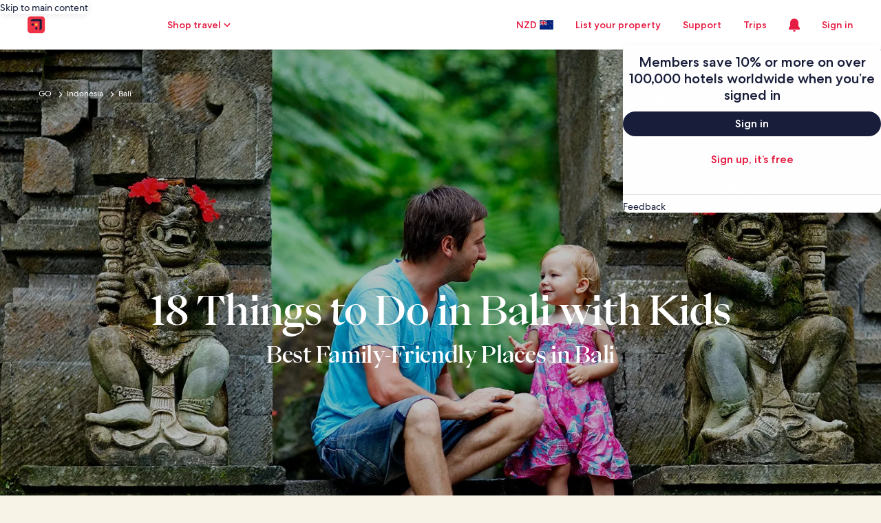

--- FILE ---
content_type: application/javascript
request_url: https://c.travel-assets.com/meso-cp-microsites-5/cpds~cpds-video.9232485a2a8eca1e1d2e.js
body_size: 4712
content:
/*@license For license information please refer to cpds~cpds-video.licenses.txt*/
(self.__LOADABLE_LOADED_CHUNKS__=self.__LOADABLE_LOADED_CHUNKS__||[]).push([[4041],{69304:function(e,t,r){r.d(t,{Ay:function(){return U},pS:function(){return x},Wb:function(){return k}});var o=r(96540),n=r(77083),i=r(93742),a=r(80893),l=r(92568),u=l.Ay.div.withConfig({displayName:"player-style__Overlay",componentId:"sc-vh9x5f-0"})(["",""],function(){return(0,l.AH)(["width:100%;height:100%;position:absolute;top:50%;left:50%;transform:translate(-50%,-50%);",""],function(e){return null==e?void 0:e.styleOverrides})}),c=l.Ay.div.withConfig({displayName:"player-style__Container",componentId:"sc-vh9x5f-1"})(["width:100%;height:100%;.ytp-large-play-button{display:none;}"]),d=r(92317),s=r(44854);function f(e){return f="function"==typeof Symbol&&"symbol"==typeof Symbol.iterator?function(e){return typeof e}:function(e){return e&&"function"==typeof Symbol&&e.constructor===Symbol&&e!==Symbol.prototype?"symbol":typeof e},f(e)}function y(e,t){var r=Object.keys(e);if(Object.getOwnPropertySymbols){var o=Object.getOwnPropertySymbols(e);t&&(o=o.filter(function(t){return Object.getOwnPropertyDescriptor(e,t).enumerable})),r.push.apply(r,o)}return r}function v(e){for(var t=1;t<arguments.length;t++){var r=null!=arguments[t]?arguments[t]:{};t%2?y(Object(r),!0).forEach(function(t){p(e,t,r[t])}):Object.getOwnPropertyDescriptors?Object.defineProperties(e,Object.getOwnPropertyDescriptors(r)):y(Object(r)).forEach(function(t){Object.defineProperty(e,t,Object.getOwnPropertyDescriptor(r,t))})}return e}function p(e,t,r){return(t=function(e){var t=function(e,t){if("object"!=f(e)||!e)return e;var r=e[Symbol.toPrimitive];if(void 0!==r){var o=r.call(e,t||"default");if("object"!=f(o))return o;throw new TypeError("@@toPrimitive must return a primitive value.")}return("string"===t?String:Number)(e)}(e,"string");return"symbol"==f(t)?t:t+""}(t))in e?Object.defineProperty(e,t,{value:r,enumerable:!0,configurable:!0,writable:!0}):e[t]=r,e}function m(e,t){return function(e){if(Array.isArray(e))return e}(e)||function(e,t){var r=null==e?null:"undefined"!=typeof Symbol&&e[Symbol.iterator]||e["@@iterator"];if(null!=r){var o,n,i,a,l=[],u=!0,c=!1;try{if(i=(r=r.call(e)).next,0===t){if(Object(r)!==r)return;u=!1}else for(;!(u=(o=i.call(r)).done)&&(l.push(o.value),l.length!==t);u=!0);}catch(e){c=!0,n=e}finally{try{if(!u&&null!=r.return&&(a=r.return(),Object(a)!==a))return}finally{if(c)throw n}}return l}}(e,t)||function(e,t){if(e){if("string"==typeof e)return b(e,t);var r={}.toString.call(e).slice(8,-1);return"Object"===r&&e.constructor&&(r=e.constructor.name),"Map"===r||"Set"===r?Array.from(e):"Arguments"===r||/^(?:Ui|I)nt(?:8|16|32)(?:Clamped)?Array$/.test(r)?b(e,t):void 0}}(e,t)||function(){throw new TypeError("Invalid attempt to destructure non-iterable instance.\nIn order to be iterable, non-array objects must have a [Symbol.iterator]() method.")}()}function b(e,t){(null==t||t>e.length)&&(t=e.length);for(var r=0,o=Array(t);r<t;r++)o[r]=e[r];return o}var h=function(e){var t=e.videoId,r=e.playerVars,a=e.posterUrl,f=e.playBtnColor,y=e.altText,p=void 0===y?"youtube video":y,b=e.trackClickVideo,h=e.eventCategory,w=(0,o.useRef)(null),g=m((0,o.useState)(null),2),O=g[0],S=g[1],_=m((0,o.useState)(-1),2),C=_[0],E=_[1],P=m((0,o.useState)(!1),2),j=P[0],T=P[1],V=m((0,o.useState)(!0),2),A=V[0],I=V[1];(0,o.useEffect)(function(){var e=function(){var o=arguments.length>0&&void 0!==arguments[0]?arguments[0]:100;if(window.YT&&window.YT.Player&&w.current)var n=new window.YT.Player(w.current,{videoId:t,playerVars:v({},r),events:{onReady:function(){return S(n)},onStateChange:function(e){E(e.data),e.data===window.YT.PlayerState.PLAYING?T(!0):e.data===window.YT.PlayerState.PAUSED?T(!1):e.data===window.YT.PlayerState.ENDED&&(T(!1),D(!0))}}});else o>0?setTimeout(function(){return e(o-1)},500):console.error("YouTube API failed to load.")};if(!window.YT){var o=document.createElement("script");o.src="https://www.youtube.com/iframe_api",document.body.appendChild(o)}return e(),function(){O&&O.destroy()}},[t,r]);var D=function(){var e=arguments.length>1&&void 0!==arguments[1]?arguments[1]:"";if(b){var t=arguments.length>0&&void 0!==arguments[0]&&arguments[0]?"video_ended":"",r=null==O?void 0:O.getVideoData(),o=(null==O?void 0:O.getVideoUrl())||"",n=(null==r?void 0:r.title)||"Unknown Title",i={EVENT_NAME:j?"video_pause.selected":"video_play.selected",EVENT_TYPE:s.n.INTERACTION,EVENT_CATEGORY:h,EVENT_LOCATION:t,VIDEO_LIST:{video_id:n,video_url:o,video_type:"YouTube",video_source:e+"%_played"}};b(JSON.stringify(i))}};return o.createElement(o.Fragment,null,o.createElement(c,{"aria-label":p,className:"v3-breaker-player-ref",ref:w}),o.createElement(u,null,(0,n.Su)(a)&&o.createElement(i._V,{alt:p,src:a,aspectRatio:d.mv.CPDS_16x9,objectFit:d.je.CPDS_COVER,styleOverrides:(0,l.AH)(["width:100%;height:100%;object-fit:cover;opacity:",";transition:opacity 0.5s ease-in-out;"],A?1:0)})),o.createElement(i.DM.MutedControls,{togglePlay:function(){var e,t;if(O){var r=(null===(e=O.getCurrentTime)||void 0===e?void 0:e.call(O))||0,o=(null===(t=O.getDuration)||void 0===t?void 0:t.call(O))||0,n=o>0?Math.floor(r/o*100).toString():"0";j?O.pauseVideo():(O.playVideo(),I(!1)),D(!1,n)}},isPlaying:j,playBtnColor:f,playerState:C}))};function w(e){return w="function"==typeof Symbol&&"symbol"==typeof Symbol.iterator?function(e){return typeof e}:function(e){return e&&"function"==typeof Symbol&&e.constructor===Symbol&&e!==Symbol.prototype?"symbol":typeof e},w(e)}function g(e,t){var r=Object.keys(e);if(Object.getOwnPropertySymbols){var o=Object.getOwnPropertySymbols(e);t&&(o=o.filter(function(t){return Object.getOwnPropertyDescriptor(e,t).enumerable})),r.push.apply(r,o)}return r}function O(e){for(var t=1;t<arguments.length;t++){var r=null!=arguments[t]?arguments[t]:{};t%2?g(Object(r),!0).forEach(function(t){S(e,t,r[t])}):Object.getOwnPropertyDescriptors?Object.defineProperties(e,Object.getOwnPropertyDescriptors(r)):g(Object(r)).forEach(function(t){Object.defineProperty(e,t,Object.getOwnPropertyDescriptor(r,t))})}return e}function S(e,t,r){return(t=function(e){var t=function(e,t){if("object"!=w(e)||!e)return e;var r=e[Symbol.toPrimitive];if(void 0!==r){var o=r.call(e,t||"default");if("object"!=w(o))return o;throw new TypeError("@@toPrimitive must return a primitive value.")}return("string"===t?String:Number)(e)}(e,"string");return"symbol"==w(t)?t:t+""}(t))in e?Object.defineProperty(e,t,{value:r,enumerable:!0,configurable:!0,writable:!0}):e[t]=r,e}function _(){var e,t,r="function"==typeof Symbol?Symbol:{},o=r.iterator||"@@iterator",n=r.toStringTag||"@@toStringTag";function i(r,o,n,i){var u=o&&o.prototype instanceof l?o:l,c=Object.create(u.prototype);return C(c,"_invoke",function(r,o,n){var i,l,u,c=0,d=n||[],s=!1,f={p:0,n:0,v:e,a:y,f:y.bind(e,4),d:function(t,r){return i=t,l=0,u=e,f.n=r,a}};function y(r,o){for(l=r,u=o,t=0;!s&&c&&!n&&t<d.length;t++){var n,i=d[t],y=f.p,v=i[2];r>3?(n=v===o)&&(u=i[(l=i[4])?5:(l=3,3)],i[4]=i[5]=e):i[0]<=y&&((n=r<2&&y<i[1])?(l=0,f.v=o,f.n=i[1]):y<v&&(n=r<3||i[0]>o||o>v)&&(i[4]=r,i[5]=o,f.n=v,l=0))}if(n||r>1)return a;throw s=!0,o}return function(n,d,v){if(c>1)throw TypeError("Generator is already running");for(s&&1===d&&y(d,v),l=d,u=v;(t=l<2?e:u)||!s;){i||(l?l<3?(l>1&&(f.n=-1),y(l,u)):f.n=u:f.v=u);try{if(c=2,i){if(l||(n="next"),t=i[n]){if(!(t=t.call(i,u)))throw TypeError("iterator result is not an object");if(!t.done)return t;u=t.value,l<2&&(l=0)}else 1===l&&(t=i.return)&&t.call(i),l<2&&(u=TypeError("The iterator does not provide a '"+n+"' method"),l=1);i=e}else if((t=(s=f.n<0)?u:r.call(o,f))!==a)break}catch(t){i=e,l=1,u=t}finally{c=1}}return{value:t,done:s}}}(r,n,i),!0),c}var a={};function l(){}function u(){}function c(){}t=Object.getPrototypeOf;var d=[][o]?t(t([][o]())):(C(t={},o,function(){return this}),t),s=c.prototype=l.prototype=Object.create(d);function f(e){return Object.setPrototypeOf?Object.setPrototypeOf(e,c):(e.__proto__=c,C(e,n,"GeneratorFunction")),e.prototype=Object.create(s),e}return u.prototype=c,C(s,"constructor",c),C(c,"constructor",u),u.displayName="GeneratorFunction",C(c,n,"GeneratorFunction"),C(s),C(s,n,"Generator"),C(s,o,function(){return this}),C(s,"toString",function(){return"[object Generator]"}),(_=function(){return{w:i,m:f}})()}function C(e,t,r,o){var n=Object.defineProperty;try{n({},"",{})}catch(e){n=0}C=function(e,t,r,o){function i(t,r){C(e,t,function(e){return this._invoke(t,r,e)})}t?n?n(e,t,{value:r,enumerable:!o,configurable:!o,writable:!o}):e[t]=r:(i("next",0),i("throw",1),i("return",2))},C(e,t,r,o)}function E(e,t,r,o,n,i,a){try{var l=e[i](a),u=l.value}catch(e){return void r(e)}l.done?t(u):Promise.resolve(u).then(o,n)}function P(e){return function(){var t=this,r=arguments;return new Promise(function(o,n){var i=e.apply(t,r);function a(e){E(i,o,n,a,l,"next",e)}function l(e){E(i,o,n,a,l,"throw",e)}a(void 0)})}}function j(e,t){return function(e){if(Array.isArray(e))return e}(e)||function(e,t){var r=null==e?null:"undefined"!=typeof Symbol&&e[Symbol.iterator]||e["@@iterator"];if(null!=r){var o,n,i,a,l=[],u=!0,c=!1;try{if(i=(r=r.call(e)).next,0===t){if(Object(r)!==r)return;u=!1}else for(;!(u=(o=i.call(r)).done)&&(l.push(o.value),l.length!==t);u=!0);}catch(e){c=!0,n=e}finally{try{if(!u&&null!=r.return&&(a=r.return(),Object(a)!==a))return}finally{if(c)throw n}}return l}}(e,t)||function(e,t){if(e){if("string"==typeof e)return T(e,t);var r={}.toString.call(e).slice(8,-1);return"Object"===r&&e.constructor&&(r=e.constructor.name),"Map"===r||"Set"===r?Array.from(e):"Arguments"===r||/^(?:Ui|I)nt(?:8|16|32)(?:Clamped)?Array$/.test(r)?T(e,t):void 0}}(e,t)||function(){throw new TypeError("Invalid attempt to destructure non-iterable instance.\nIn order to be iterable, non-array objects must have a [Symbol.iterator]() method.")}()}function T(e,t){(null==t||t>e.length)&&(t=e.length);for(var r=0,o=Array(t);r<t;r++)o[r]=e[r];return o}var V=function(e){var t=e.videoId,r=e.playerOptions,a=e.posterUrl,f=e.playBtnColor,y=e.altText,v=void 0===y?"Vimeo video":y,p=e.trackClickVideo,m=e.eventCategory,b=(0,o.useRef)(null),h=j((0,o.useState)(null),2),w=h[0],g=h[1],S=j((0,o.useState)(!1),2),C=S[0],E=S[1],T=j((0,o.useState)(!0),2),V=T[0],A=T[1];(0,o.useEffect)(function(){var e=function(){var t=arguments.length>0&&void 0!==arguments[0]?arguments[0]:10;if(window.Vimeo&&window.Vimeo.Player&&b.current){var r=new window.Vimeo.Player(b.current);g(r),r.on("play",function(){E(!0)}),r.on("pause",function(){E(!1)}),r.on("ended",function(){E(!1),D(!0)})}else t>0?setTimeout(function(){return e(t-1)},500):console.error("Vimeo API failed to load.")};if(!window.Vimeo){var t=document.createElement("script");t.src="https://player.vimeo.com/api/player.js",document.body.appendChild(t)}return e(),function(){w&&w.destroy()}},[t,r]);var I=function(){var e=P(_().m(function e(){var t,r,o;return _().w(function(e){for(;;)switch(e.n){case 0:return e.n=1,w.getCurrentTime();case 1:return t=e.v,e.n=2,w.getDuration();case 2:r=e.v,o=r>0?Math.floor(t/r*100).toString():"0",C?(null==w||w.pause(),D(!1,o)):(null==w||w.play(),D(!1,""),A(!1));case 3:return e.a(2)}},e)}));return function(){return e.apply(this,arguments)}}(),D=function(){var e=P(_().m(function e(){var t,r,o,n,i,a,l,u,c=arguments;return _().w(function(e){for(;;)switch(e.n){case 0:if(t=c.length>0&&void 0!==c[0]&&c[0],r=c.length>1&&void 0!==c[1]?c[1]:"",!p){e.n=3;break}return o="",n=r&&"0"!==r?r:"0",t&&(o="video_ended"),i=C?"video_pause.selected":"video_play.selected","video_ended"===o&&(i="video_pause.selected"),e.n=1,w.getVideoTitle().catch(function(){return"Unknown Title"});case 1:return a=e.v,e.n=2,w.getVideoUrl().catch(function(){return""});case 2:l=e.v,u={EVENT_NAME:i,EVENT_TYPE:s.n.INTERACTION,EVENT_CATEGORY:m,EVENT_LOCATION:o,VIDEO_LIST:{video_id:a,video_url:l,video_type:"Vimeo",video_source:n+"%_played"}},p(JSON.stringify(u));case 3:return e.a(2)}},e)}));return function(){return e.apply(this,arguments)}}();return o.createElement(c,{"aria-label":v,ref:b},o.createElement("iframe",{ref:b,src:"https://player.vimeo.com/video/".concat(t,"?").concat(new URLSearchParams(O(O({},r),{},{player_id:t})).toString()),width:"100%",height:"100%",frameBorder:"0",allow:"autoplay; fullscreen",allowFullScreen:!0,title:"Vimeo Video Player"}),o.createElement(u,null,(0,n.Su)(a)&&o.createElement(i._V,{alt:v,src:a,aspectRatio:d.mv.CPDS_16x9,objectFit:d.je.CPDS_COVER,styleOverrides:(0,l.AH)(["width:100%;height:100%;object-fit:cover;opacity:",";transition:opacity 0.5s ease-in-out;"],V?1:0)}),o.createElement(i.DM.MutedControls,{togglePlay:I,isPlaying:C,playBtnColor:f})))},A=r(27198),I=r(12316),D=l.Ay.div.withConfig({displayName:"cpds-video__VideoContainer",componentId:"sc-469o1-0"})(["",""],function(e){var t=e.theme.styles.cpds,r=e.props,o=e.aspectRatio,n=e.styleOverrides,i=(0,A.L4)(t,null==t?void 0:t.themeColorMode,null==r?void 0:r.themeColorMode).token;return(0,l.AH)(["width:100%;height:100%;position:relative;overflow:hidden;border-radius:",";"," ",";"],(null==i?void 0:i.v3_cpds_video_border_radius)||"0",o&&"aspect-ratio: ".concat(o.replace(":","/"),";"),n&&n)}),N=(0,l.Ay)(I.C).withConfig({displayName:"cpds-video__Player",componentId:"sc-469o1-1"})(["",""],function(e){var t=e.theme.styles.cpds,r=e.props,o=(0,A.L4)(t,null==t?void 0:t.themeColorMode,null==r?void 0:r.themeColorMode).token;return(0,l.AH)(["width:100%;height:100%;object-fit:cover;object-position:center;border-radius:",";",""],(null==o?void 0:o.v3_cpds_video_border_radius)||"0",function(e){return null==e?void 0:e.styleOverrides})}),k=function(e){if(!e)return null;var t=e.match(/^(https?:\/\/)?(www\.)?(youtube\.com|youtu\.be|youtube-nocookie\.com)\/(watch\?v=|embed\/|v\/|.+\?v=)?([^&?/=\s]{11})/);return t?t[5]:e},x=function(e){if(!e)return null;var t=e.match(/(?:https?:\/\/)?(?:www\.)?(vimeo\.com\/(?:channels\/\w+\/|groups\/\w+\/videos\/|album\/\d+\/video\/|video\/|)(\d+))/);return t?t[2]:e},U=function(e){var t,r,l=e.youtubeId,u=e.vimeoId,c=e.poster,d=e.akamaiVideo,s=e.playBtnColor,f=e.onTimeUpdate,y=e.videoUrl,v=e.exClass,p=e.autoPlay,m=void 0!==p&&p,b=e.muted,w=void 0!==b&&b,g=e.loop,O=void 0===g||g,S=e.playsInline,_=void 0===S||S,C=e.heroScrollDownArrow,E=void 0===C||C,P=e.hideVideoPlayControls,j=void 0===P?"False":P,T=e.hideSoundControlsForVideo,A=void 0!==T&&T,I=e.customControlComponnet,U=void 0===I?i.DM.WithSoundsControls:I,R=e.aspectRatio,M=e.styleOverrides,L=e.altText,Y=e.trackClickVideo,B=e.eventCategory,F=void 0===B?"":B,G="";y?G=y:(0,n.Su)(d)&&(G=null===(t=(0,a.A)(null==d||null===(r=d.video)||void 0===r?void 0:r.availableResources))||void 0===t?void 0:t.url);var H={src:G,exClass:"cpds-video-component",autoPlay:m,muted:w,loop:O,poster:c,playsInline:_,heroScrollDownArrow:E,hideVideoPlayControls:j,hideSoundControlsForVideo:A,customControlComponnet:U,onTimeUpdate:f,playBtnColor:s,altText:L,trackClickVideo:Y,eventCategory:F};return o.createElement(D,{className:"cpds-video-container ".concat(v),aspectRatio:R,styleOverrides:M},k(l)?o.createElement(h,{videoId:k(l),posterUrl:c,altText:L,playBtnColor:s,trackClickVideo:Y,eventCategory:F,playerVars:{playsinline:1,controls:0,modestbranding:1,showinfo:0}}):x(u)?o.createElement(V,{videoId:x(u),posterUrl:c,altText:L,playBtnColor:s,playerOptions:{controls:!1},trackClickVideo:Y,eventCategory:F}):o.createElement(N,H))}}}]);
//# sourceMappingURL=https://bernie-assets.s3.us-west-2.amazonaws.com/meso-cp-microsites-5/cpds~cpds-video.9232485a2a8eca1e1d2e.js.map

--- FILE ---
content_type: application/javascript
request_url: https://c.travel-assets.com/meso-cp-microsites-5/cpds~utils.3ed24b36e57419d1ddff.js
body_size: 1166
content:
/*@license For license information please refer to cpds~utils.licenses.txt*/
(self.__LOADABLE_LOADED_CHUNKS__=self.__LOADABLE_LOADED_CHUNKS__||[]).push([[1508],{27198:function(t,n,r){r.d(n,{Fg:function(){return d},L4:function(){return l},Ri:function(){return m},gf:function(){return f},nn:function(){return s},sE:function(){return v}});var e=r(77083);function o(t,n){return function(t){if(Array.isArray(t))return t}(t)||function(t,n){var r=null==t?null:"undefined"!=typeof Symbol&&t[Symbol.iterator]||t["@@iterator"];if(null!=r){var e,o,u,i,a=[],c=!0,l=!1;try{if(u=(r=r.call(t)).next,0===n){if(Object(r)!==r)return;c=!1}else for(;!(c=(e=u.call(r)).done)&&(a.push(e.value),a.length!==n);c=!0);}catch(t){l=!0,o=t}finally{try{if(!c&&null!=r.return&&(i=r.return(),Object(i)!==i))return}finally{if(l)throw o}}return a}}(t,n)||function(t,n){if(t){if("string"==typeof t)return u(t,n);var r={}.toString.call(t).slice(8,-1);return"Object"===r&&t.constructor&&(r=t.constructor.name),"Map"===r||"Set"===r?Array.from(t):"Arguments"===r||/^(?:Ui|I)nt(?:8|16|32)(?:Clamped)?Array$/.test(r)?u(t,n):void 0}}(t,n)||function(){throw new TypeError("Invalid attempt to destructure non-iterable instance.\nIn order to be iterable, non-array objects must have a [Symbol.iterator]() method.")}()}function u(t,n){(null==n||n>t.length)&&(n=t.length);for(var r=0,e=Array(n);r<n;r++)e[r]=t[r];return e}var i=Object.freeze({}),a="light",c=new WeakMap,l=function(t,n,r){if(!t)return{token:i,themeColorMode:a};var e=r||n||t.themeColorMode||a,o=c.get(t);o||(o=new Map,c.set(t,o));var u=o.get(e);return u||(u=t[e]||t.light||i,Object.freeze(u),o.set(e,u)),{token:u,themeColorMode:e}},f=function(t,n){if(!t)return i;var r=n||t.themeColorMode||a,e=c.get(t);e||(e=new Map,c.set(t,e));var o=e.get(r);return o||(o=t[r]||t.light||i,Object.freeze(o),e.set(r,o),o)},s=function(t,n,r){var o=t;return(0,e.Su)(n)&&(o="".concat(n," ").concat(t)),(0,e.Su)(r)&&(o="".concat(o," ").concat(r)),o},v=function(t){return t.Light="light",t.Dark="dark",t}({}),d=function(t){var n="";if((0,e.Su)(t)){for(var r=0,u=Object.entries(t);r<u.length;r++){var i=o(u[r],2),a=i[0],c=i[1];n+="".concat(a," { ").concat(c," }")}return n}return n},m=function(t){if(!document.cookie)return null;var n=document.cookie.split("; ").find(function(n){return n.startsWith("".concat(t,"="))});return n?decodeURIComponent(n.split("=")[1]):null}},44598:function(t,n,r){r.d(n,{P:function(){return i}});var e=r(92568);function o(t,n){return function(t){if(Array.isArray(t))return t}(t)||function(t,n){var r=null==t?null:"undefined"!=typeof Symbol&&t[Symbol.iterator]||t["@@iterator"];if(null!=r){var e,o,u,i,a=[],c=!0,l=!1;try{if(u=(r=r.call(t)).next,0===n){if(Object(r)!==r)return;c=!1}else for(;!(c=(e=u.call(r)).done)&&(a.push(e.value),a.length!==n);c=!0);}catch(t){l=!0,o=t}finally{try{if(!c&&null!=r.return&&(i=r.return(),Object(i)!==i))return}finally{if(l)throw o}}return a}}(t,n)||function(t,n){if(t){if("string"==typeof t)return u(t,n);var r={}.toString.call(t).slice(8,-1);return"Object"===r&&t.constructor&&(r=t.constructor.name),"Map"===r||"Set"===r?Array.from(t):"Arguments"===r||/^(?:Ui|I)nt(?:8|16|32)(?:Clamped)?Array$/.test(r)?u(t,n):void 0}}(t,n)||function(){throw new TypeError("Invalid attempt to destructure non-iterable instance.\nIn order to be iterable, non-array objects must have a [Symbol.iterator]() method.")}()}function u(t,n){(null==n||n>t.length)&&(n=t.length);for(var r=0,e=Array(n);r<n;r++)e[r]=t[r];return e}var i=function(t,n,r){var u=Object.entries(n).map(function(n){var r=o(n,2),e=r[0],u=r[1];return t[e]?"".concat(u,": ").concat(t[e],";"):""}).join(" "),i=r?Object.entries(r).map(function(t){var r=o(t,2),e=r[0],u=r[1],i=Object.entries(n).map(function(t){var n=o(t,2),r=n[0],e=n[1];return u[r]?"".concat(e,": ").concat(u[r],";"):""}).join(" ");return"\n            @media (max-width: ".concat(e,") {\n              ").concat(i,"\n            }\n          ")}).join(" "):"";return(0,e.AH)([""," ",""],u,i)}}}]);
//# sourceMappingURL=https://bernie-assets.s3.us-west-2.amazonaws.com/meso-cp-microsites-5/cpds~utils.3ed24b36e57419d1ddff.js.map